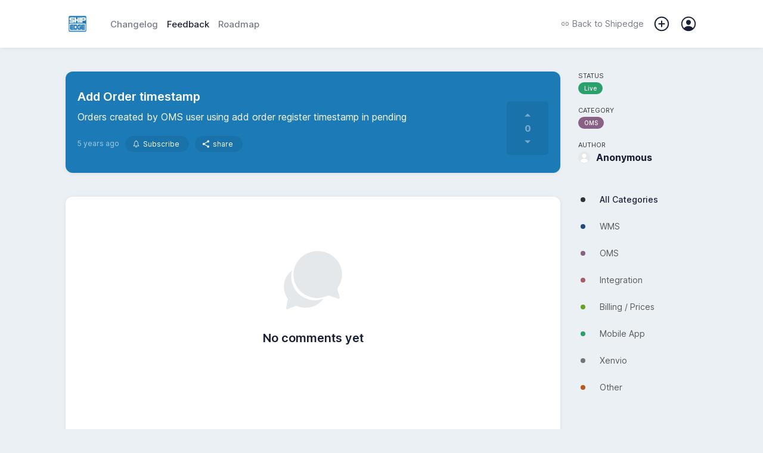

--- FILE ---
content_type: text/html; charset=UTF-8
request_url: https://roadmap.shipedge.com/feedback/61534
body_size: 18151
content:
<!doctype html><html id="app-general"  lang="en"><head><meta charset="utf-8"><meta http-equiv="X-UA-Compatible" content="IE=edge"><meta name="viewport" content="width=device-width,initial-scale=1,maximum-scale=1,user-scalable=0"><link rel="icon" href="https://image.sleekplan.com/api/frontend-ico?url=https://storage.sleekplan.com/products/886523714/assets/22666fb3bc6a697561becc1afc02d257.jpg"><title>Add Order timestamp | OMS | Shipedge</title><link href="https://client.sleekplan.com/widget/css/app.4ff9d6c3.css" rel="stylesheet"><script  src="https://client.sleekplan.com/widget/js/chunk-vendors-legacy.4c8e3e30.js" ></script><script  src="https://client.sleekplan.com/widget/js/app-legacy.1535e8ae.js" ></script><!-- Moment -->
<script src="https://storage.sleekplan.com/static/js/moment.min.js" defer></script>
<!-- Vue -->
<script src="https://storage.sleekplan.com/static/js/vue.min.js" defer></script><meta name="robots" content="index" /><meta name="description" content="Orders created by OMS user using add order register timestamp in pending..." /><meta property="og:title" content="Add Order timestamp | OMS | Shipedge" /><meta property="og:description" content="Orders created by OMS user using add order register timestamp in pending..." /><meta property="og:image" content="https://image.sleekplan.com/api/frontend-og?url=&color=1c7bb7&head=Shipedge&title=Add+Order+timestamp&author=Product+Team&image=https%3A%2F%2Fstorage.sleekplan.com%2Fstatic%2Fimage%2Fuser.png" /><link rel="canonical" href="" /><!-- Client Head -->

<style>
.user-name{
    display:none !important;
}
.user-info::after {
  content: "Anonymous";
  font-weight:bold;
}
</style><!-- / Client Head --><style type="text/css">

/* **************
* Hide Standalone Elements 
* ************** */

.page-header,
.page-action,
.page-navigation,
.page-brand {
    display: none;
}



/* **************
* Maximum 799px
* ************** */

@media only screen and (max-width: 799px) {

/* **************
* Vars 
* ************** */

:root {
    /** Basics */
            --bg-color-light:    #ebf0f4;
            --bg-color-dark:    #e4e8ea; 
                --txt-color-light:  #333333;
            --txt-color-2-light:#333333;
    }



/* **************
* Mobile view Adjustments
* ************** */

/* Menu => Redirect button */
.menu-item.menu-action-close {
    width: 16px!important;
}

}



/* **************
* Minimum 800px
* ************** */

@media only screen and (min-width: 800px) {



/* **************
* Vars 
* ************** */

:root {
    /** Basics */
    --widget-width: 1100px;
    --widget-padding: 20px;
    --sidebar-width: 200px;
    --bg-color-white:   #FFFFFF;
    --bg-color-light:    #ebf0f4;
    --bg-color-dark:    #e4e8ea; 
    --txt-color-white:  #FFFFFF;
    --txt-color-dark:   #1a1f36;
    --txt-color-light:  #333333;
    --txt-color-2-light:#333333;
    --default-shadow:   0px 1px calc(0.5 * 14px) rgba(0, 0, 0, calc(0.5 * 0.14));
    --default-shadow-2: rgb(0 0 0 / 10%) 0px 3px 6px 0px, rgb(0 0 0 / 8%) 0px 1px 3px 0px;
    --border-radius:    12px;
    --border-radius-sm: 8px;
    
    /** Header colors */
    --bg-header:          #1c7bb7;--bg-header-fixed:    #1c7bb7;--txt-header:         #FFFFFF;
    /** Additionals */
    }



/* **************
* General 
* ************** */

body {
    background-color: var(--bg-color-light);
    overflow-y: scroll!important;
}



/* **************
* Default App
* ************** */

/* General => App */
.app {
    position: relative;
    width: 100%;
    max-width: 100%;
    margin: 0px auto 0px;
    border-radius: var(--border-radius);
    box-shadow: var(--default-shadow);
    order: 1;
    margin-bottom: 50px;
}
.app .page {
    border-radius: var(--border-radius);
}

/* No Script Fallback */
noscript {
    position: fixed;
    display: flex;
    justify-content: center;
    align-items: flex-end;
    width: 100%;
    bottom: 20px;
    left: 0px;
    top: 0px;
    right: 0px;
    z-index: 9999999999999;
}
noscript > strong {
    box-sizing: border-box;
    display: block;
    width: auto;
    min-width: 150px;
    max-width: 900px;
    box-shadow: var(--box-shadow-popup);
    background-color: var(--bg-color-white);
    border: 1px solid var(--color-pink);
    padding: 10px;
    border-radius: var(--border-radius);
    font-size: 13px;
    font-weight: 600;
    line-height: 1.5;
    margin: 0 20px;
}
.noscript-static {
    position: relative;
    margin-top: -100vh;
    padding-top: 80px;
    z-index: -1;
}
.noscript-static .noscript-static-inner {
    max-width: 900px;
    margin: 0 auto;
    border-radius: var(--border-radius);
    background-color: var(--bg-color-white);
    padding: 30px;
}
.noscript-static .noscript-static-inner h1.noscript-static-head {
    display: block;
    font-size: 28px;
    margin: 0;
    line-height: 1.5;
    margin-bottom: 30px;
}
.noscript-static .noscript-static-inner div.noscript-static-text {
    display: block;
    font-size: 17px;
    line-height: 1.7;
}

/* General => Small */
.app.app-satisfaction,
.app.app-promoter,
.app.app-account,
.app.app-notifications {
    max-width: 780px;
    max-width: calc(var(--widget-width) - var(--sidebar-width) - 70px);
}

/* General => App (Specific) */
.app.app-roadmap {
    margin-bottom: 30px;
}

/* General => Page padding */
.page.account, 
.page.changelog,
.page.feedback.list,
.page.feedback.add, 
.page.roadmap {
    padding: 20px!important;
    margin: 0!important;
}

/* General => Hidden App Elements */
.app .header, 
.app .footer,
.app .home .top {
    display: none!important;
}

/* General => Page Transitions */
.slide-left-enter-active,
.slide-left-leave-active,
.slide-right-enter-active,
.slide-right-leave-active {
    position: absolute;
    z-index: 100;
    transition: ease opacity .2s;
}
.slide-left-enter-active,
.slide-right-enter-active {
    opacity: 1;
    z-index: 99;
}
.slide-right-enter {
    transform: translateX(0%)!important;
    opacity: 0;
}
.slide-right-leave-to {
    transform: translateX(0%)!important;
    opacity: 0;
}
.slide-left-enter {
    transform: translateX(0%)!important;
    opacity: 0;
}
.slide-left-leave-to {
    transform: translateX(0%)!important;
    opacity: 0;
}
.slide-left-enter-active .feedback-comment-form,
.slide-left-enter-active.home .main-button,
.slide-left-leave-active .feedback-comment-form,
.slide-left-leave-active.home .main-button,
.slide-right-enter-active .feedback-comment-form,
.slide-right-enter-active.home .main-button,
.slide-right-leave-active .feedback-comment-form, 
.slide-right-leave-active.home .main-button {
    opacity: 0!important;
    transform: translateX(-50%) translateY(100%)!important;
    transition: none!important;
}

/* Markdown */
.markdown p {
    margin: 17px 0;
}
.markdown img {
    border-radius: 10px;
}
.medium-zoom--opened .medium-zoom-overlay {
    z-index: 99999;
    background: var(--bg-color-white)!important;
    opacity: .8!important;
    -webkit-backdrop-filter: blur(5px)!important;
    backdrop-filter: blur(5px)!important;
}
.medium-zoom-image--opened {
    z-index: 999999;
}

/* Footer Action */
.footer-action {
    position: absolute;
    bottom: 0px;
    left: 0px;
    right: 0px;
    top: auto;
    background: transparent;
    border-radius: 0px;
    overflow: initial;
    box-shadow: none;
}
.footer-action > .inner {
    padding: 20px;
    background: transparent;
    justify-content: flex-end;
}
.footer-action > .inner .button > span {
    margin-left: 0px;
}
.footer-action-placeholder {
    height: 75px;
}

/* Login Dropdown */
.login-dropdown {
    z-index: 999999;
}
.login-dropdown .outer {
    max-width: 800px;
    margin: 0px auto;
    border-radius: 0 0 10px 10px;
    box-shadow: var(--default-shadow);
}
.login-overlay {
    z-index: 999998;
    -webkit-backdrop-filter: blur(2.5px);
    backdrop-filter: blur(2.5px);
    border: 5px solid var(--brand-color);
}

/* User Mentions */
.tribute-container {
    bottom: 83px;
}

/* Popper */
.popper .popper-inner.full {
    width: 300px!important;
}

/* Home */
.app .home .main-button {
    display: none;
}
.home .main-content {
    background: transparent;
    padding: 0px;
    margin: 0px;
}
.home .main-content > div {
    border-radius: var(--border-radius) var(--border-radius) 0 0;
}

/* Feedback List */
.page.feedback.list {
    padding: 0px!important;
}
.page.feedback.list .main-list .filter {
    display: none;
}
.page.feedback.list .main-list .main-list-feedback {
    margin-top: 0px!important;
}
.page.feedback.list .feedback-items {
    margin-top: 0px;
}
.page.feedback.list .feedback-item .item-data .item-title {
    /*font-size: 20px;*/
}
.page.feedback.list .feedback-item .item-inner.excerpt .item-data .item-description {
    white-space: normal;
    text-overflow: ellipsis;
    margin-bottom: 10px;
    font-size: 14px;
    font-weight: 300;
    line-height: 1.5;
    display: -webkit-box;
    -webkit-line-clamp: 2;
    line-clamp: 2;
    -webkit-box-orient: vertical;
}

/* Feedback Item */
.app.app-feedback-item,
.app.app-feedback-item .page {
    background: transparent;
    box-shadow: none;
    overflow: initial;
}
.app.app-feedback-item .page {
    margin-bottom: 30px;
}
.app .feedback.item .feedback-single {
    box-shadow: var(--default-shadow);
    padding: 30px 20px!important;
    border-radius: var(--border-radius);
    border-bottom: 0px;
}
.app .feedback.item .feedback-single .feedback-content {
    margin-right: 80px;
    word-break: break-word;
}
.app .feedback.item .feedback-single .feedback-vote {
    border-radius: 5px;
}
.app .feedback.item .feedback-single .feedback-vote:not(.fixed) {
    bottom: 30px;
    box-shadow: none;
    background: rgba(0,0,0,.07);
    background: rgba(var(--highlight-color-head),.07);
}
.app .feedback.item .feedback-single .feedback-vote:not(.fixed) .vote-button {
    color: var(--txt-color-head);
}
.app .feedback.item .feedback-single .feedback-vote:not(.fixed) .vote-button {
    --bg-color-dark: var(--txt-color-head);
}
.app .feedback.item .feedback-single .feedback-vote:not(.fixed) .vote-button.active {
    color: var(--brand-color)!important;
}
.app .feedback.item .feedback-single .feedback-vote.priority:not(.fixed) .priority-button{
    border-color: rgba(var(--highlight-color-head),.07);
    color: var(--txt-color-head);
}
.app .feedback.item .feedback-single .feedback-vote:not(.fixed) .vote-count {
    color: var(--txt-color-head);
}
.app .feedback.item .feedback-single .feedback-vote.fixed {
    position: fixed;
    top: 90px;
    z-index: 1;
    right: calc(calc(calc(calc(100vw - var(--widget-width))/2) + var(--sidebar-width)) + 20px);
    margin-right: 40px;
    margin-top: 10px;
    box-shadow: 0 0 15px rgb(0 0 0 / 10%);
}
.app .feedback.item .feedback-single .feedback-inner {
    margin-bottom: 10px;
    transform: none!important;
    opacity: 1!important;
}
.app .feedback.item .feedback-single .feedback-inner .feedback-info {
    display: none;
}
.app .feedback.item .feedback-single .item-meta {
    margin-top: 25px;
}
.app .feedback.item .feedback-single .item-meta .estimated {
    display: none;
}
.app .feedback.item .feedback-single.section-rounded:after, 
.app .feedback.item .feedback-single.section-rounded:before {
    display: none;
}
.app .feedback.item .comment-area {
    margin: -20px;
    margin-top: 40px;
    padding: 20px;
    padding-bottom: 105px;
    border-radius: var(--border-radius);
    background: var(--bg-color-white);
    box-shadow: var(--default-shadow);
}
.app .feedback.item .comment-area .pinned {
    margin: 0px;
    margin-bottom: 30px;
    padding: 20px;
    background: var(--bg-color-light);
    border: 1px solid var(--bg-color-dark);
    border-radius: var(--border-radius);
}
.app .feedback.item .comment-area .pinned > *:only-child {
    margin-bottom: 0px;
}
.app .feedback.item .feedback-comment-form {
    position: fixed;
    position: -webkit-sticky;
    position: sticky;
    bottom: 0px;
    margin: 0 -20px;
    margin-top: -85px;
    border-radius: 0px 0px var(--border-radius) var(--border-radius);
    box-shadow: none;
    background: var(--bg-color-white);
    border: 1px solid var(--bg-color-white);
    transition: none;
}
.app .feedback.item .feedback-comment-form::before {
    content: '';
    position: absolute;
    left:0px;
    right:0px;
    bottom: 0px;
    top:0px;
    background: var(--bg-color-white);
    z-index: 0;
    border-radius: 0px 0px 10px 10px;
}
.app .feedback.item .feedback-comment-form::after {
    content: '';
    position: absolute;
    left:0px;
    right:0px;
    bottom: 0px;
    top:-2px;
    background: var(--bg-color-dark);
    z-index: -1;
    border-radius: 0px 0px 12px 12px;
    opacity: .5;
    transition: ease all .2s;
}
.app .feedback.item .feedback-comment-form:hover::after {
    opacity: 1;
}
.app .feedback.item .feedback-comment-form .comment-main {
    border: 1px solid var(--bg-color-white);
}
.app .feedback.item .feedback-comment-form .comment-main textarea {
    min-height: 40px!important;
    background: var(--bg-color-white);
}
.app .feedback.item .comment-files > div {
    max-width: 300px;
}

/* Feedback create form */
.form-content > .form-content-text .editor-toolbar {
    position: relative;
    top: auto;
    bottom: auto;
    padding: 5px 2px 10px 2px;
}

/* Satisfaction */
.app.app-satisfaction,
.app.app-satisfaction .page {
    background: transparent;
    box-shadow: none;
    overflow: initial;
}
.app .satisfaction .top {
    box-shadow: var(--default-shadow);
    padding: 40px!important;
    border-radius: var(--border-radius);
}
.app .satisfaction .top.section-rounded:after, 
.app .satisfaction .top.section-rounded:before {
    display: none;
}
.app .satisfaction .satisfaction-comment {
    margin: 0px;
}
.app .satisfaction .satisfaction-comment > textarea {
    margin-top: 40px;
    padding: 20px;
    box-sizing: border-box;
    border-radius: var(--border-radius);
    box-shadow: var(--default-shadow);
    min-height: 250px;
}

/* Promoter */
.app.app-promoter,
.app.app-promoter .page {
    background: transparent;
    box-shadow: none;
    overflow: initial;
}
.app .promoter .top {
    box-shadow: var(--default-shadow);
    padding: 40px!important;
    border-radius: var(--border-radius);
}
.app .promoter .top.section-rounded:after, 
.app .promoter .top.section-rounded:before {
    display: none;
}
.app .promoter .promoter-comment {
    margin: 0px;
}
.app .promoter .promoter-comment > textarea {
    margin-top: 40px;
    padding: 20px;
    box-sizing: border-box;
    border-radius: var(--border-radius);
    box-shadow: var(--default-shadow);
    min-height: 250px;
}

/* Account */
.app .account > .account-header {
    border-radius: 10px 10px 0 0;
}

/* Notifcations */
.app .notifications {
    padding: 0px;
}

/* Roadmap */
.app.app-roadmap {
    overflow: initial;
}
.app.app-roadmap .roadmap,
.app.app-roadmap .roadmap .roadmap-tag-item:first-child,
.app.app-roadmap .roadmap .roadmap-tag-item > .roadmap-tag {
    border-radius: var(--border-radius);
}

/* **************
* Elements
* ************** */

/* ****************************
* Page => Header */
.page-top {
    position: relative;
    z-index: 999;
}
.page-top .page-header > *,
.page-top .page-action > * {
    opacity: 1;
    transition: ease opacity .4s;
}
.page-top.loading .page-header > *,
.page-top.loading .page-action > * {
    opacity: 0;
}
.page-header {
    display: block;
    width: 100%;
    min-height: 80px;
    background: var(--bg-header);
    position: relative;
    z-index: 99997;
}
.page-header::after {
    content: '';
    position: absolute;
    bottom: -1px;
    height: 1px;
    left: 0px;
    right: 0px;
}
.page-header > .content {
    display: block;
}
.page-header > .content > div {
    max-height: 700px;
    overflow: hidden;
    opacity: 1;
    visibility: visible;
    margin: 0 auto;
    width: 100%;
    max-width: var(--widget-width);
    box-sizing: border-box;
    transition: max-height .1s linear;
}
.page-header > .content > div > div {
    display: none;
    padding: 40px var(--widget-padding) 80px;
    margin-top: 80px;
}
.page-header > .content > div > div.active {
    display: block;
}
.page-header > .inner {
    height: 80px;
    position: relative;
    z-index: 9999;
    margin-bottom: -80px;
}
.page-header > .inner > .nav {
    display: flex;
    align-items: center;
    height: 80px;
    margin: 0 auto;
    width: 100%;
    max-width: var(--widget-width);
    padding: 0 var(--widget-padding);
    box-sizing: border-box;
}
.page-header > .inner > .nav .start {
    display: flex;
    align-items: center;
}
.page-header > .inner > .nav .end {
    margin-left: auto;
    display: flex;
    align-items: center;
}
.page-header > .inner > .nav .logo {
    width: 50px;
    height: 50px;
    border-radius: 50%;
    overflow: hidden;
    margin-right: 25px;
}
.page-header > .inner > .nav .logo img {
    width: 50px;
    height: 50px;
    border-radius: 50%;
    transition: ease all .2s;
}
.page-header > .inner > .nav .items {
    font-weight: 500;
    font-size: 15px;
    display: flex;
    align-items: center;
}
.page-header > .inner > .nav .items > * {
    color: var(--txt-header);
    margin-right: 15px;
    opacity: .6;
    transition: ease all .4s;
}
.page-header > .inner > .nav .items > *:last-child {
    margin-right: 0px;
}
.page-header > .inner > .nav .items > *.active,
.page-header > .inner > .nav .items > *:hover {
    opacity: 1;
}
.page-header > .inner > .nav .items > *.back {
    display: flex;
    align-items: center;
    opacity: 1;
    line-height: 1;
    font-weight: 400;
    font-size: 14px;
}
.page-header > .inner > .nav .items > *.back > span {
    line-height: 1;
    display: block;
}
.page-header > .inner > .nav .items > *.back > svg {
    height: 14px;
    display: block;
    margin-right: 5px;
}
.page-header > .inner > .nav .notification,
.page-header > .inner > .nav .add,
.page-header > .inner > .nav .user {
    cursor: pointer;
    position: relative;
    opacity: 1!important;
}
.page-header > .inner > .nav .notification[data-notification]::after {
    content: attr(data-notification);
    position: absolute;
    top: -5px;
    right: -5px;
    width: 18px;
    height: 18px;
    line-height: 18px;
    background: #e57dba;
    border-radius: 50%;
    text-align: center;
    font-size: 9px;
    font-weight: 600;
    box-shadow: 0 1px 2px rgba(0, 0, 0, 0.18);
    color: #FFF;
}
.page-header > .inner > .nav .notification .icon,
.page-header > .inner > .nav .add .icon,
.page-header > .inner > .nav .user .profile {
    position: relative;
    display: block;
    width: 30px;
    height: 30px;
}
.page-header > .inner > .nav .notification .icon > svg,
.page-header > .inner > .nav .add .icon > svg,
.page-header > .inner > .nav .user .profile > img,
.page-header > .inner > .nav .user .profile > svg {
    position: absolute;
    right: 0px;
    top: 0px;
    display: block;
    width: 30px;
    height: 30px;
    fill: var(--txt-header);
}
.page-header > .inner > .nav .user .profile > img {
    border-radius: 50%;
    border: 2px solid;
    width: 21px;
    height: 21px;
    margin: 2.5px;
}
.page-header > .inner > .nav .user .dropdown {
    position: absolute;
    right: 0px;
    top: 30px;
    z-index: 999999;
}
.page-header > .inner > .nav .user .dropdown > div {
    max-height: 0px;
    background: var(--bg-color-white);
    border-radius: 5px;
    box-shadow: var(--default-shadow);
    transition: ease all .4s;
    box-sizing: border-box;
    overflow: hidden;
    opacity: .1;
}
.page-header > .inner > .nav .user .dropdown > div > div {
    padding: 10px 20px;
}
.page-header > .inner > .nav .user:hover .dropdown > div {
    max-height: 500px;
    opacity: 1;
}
.page-header > .inner > .nav .user .dropdown > div a {
    display: block;
    line-height: 30px;
    height: 30px;
    font-size: 14px;
    color: var(--txt-color-dark);
    opacity: .6;
    transition: ease all .4s;
    white-space: nowrap;
}
.page-header > .inner > .nav .user .dropdown > div a:hover {
    opacity: 1;
}
.body-home.body-roadmap .page-header {
    z-index: 99;
}

/* Main => Header => fixed */
.page-header .content-home h1 {
    margin: 0px;
    color: var(--txt-header);
    font-weight: 700;
    font-size: 40px;
    line-height: 1;
    margin-bottom: 20px;
}
.page-header .content-home > div > div > span {
    color: var(--txt-header);
    font-size: 20px;
    font-weight: 300;
    display: block;
}
.page-header .content-home > div > div > a {
    margin-top: 40px;
    color: var(--txt-header);
    font-weight: 300;
    font-size: 20px;
    display: inline-flex;
    align-items: center;
}
.page-header .content-home > div > div > a > svg {
    width: 20px;
    height: 20px;
    margin-left: 5px;
}


/* **************************** 
* Main => Header => center */
.page-header > .content > div > div {
    text-align: center;
    max-width: 700px;
    margin: 80px auto 0;
}


/* **************************** 
* Main => Header => fixed */
.page-header.fixed {
    z-index: 99999;
}
.page-header.fixed > .content > .content-home {
    transition: none!important;
}
.page-header.force.fixed > .content > .content-home {
    max-height: 0px;
    padding: 0px;
    opacity: 0;
    visibility: hidden;
    margin-top: 0px;
}
.page-header.fixed > .inner {
    position: fixed;
    height: 80px;
    top: 0px;
    left: 0px;
    right: 0px;
    bottom: auto;
    background: var(--bg-color-white);
    box-shadow: var(--default-shadow);
    -webkit-backdrop-filter: blur(2.5px);
    backdrop-filter: blur(2.5px);
}
.page-header.fixed > .inner > .nav {
    height: 80px;
}
.page-header.fixed > .inner > .nav .logo {
    width: 40px;
    height: 40px;
    margin-right: 35px;
}
.page-header.fixed > .inner > .nav .logo img {
    width: 40px;
    height: 40px;
}
.page-header.fixed > .inner > .nav .items > * {
    color: var(--txt-color-dark);
    opacity: .6;
}
.page-header.fixed > .inner > .nav .items > *.active,
.page-header.fixed > .inner > .nav .items > *:hover {
    opacity: 1;
}
.page-header.fixed > .inner > .nav .items svg {
    fill: var(--txt-color-dark);
}

/* ****************************
* Page => Actions */
.page-action {
    display: block;
    width: 100%;
    max-width: var(--widget-width);
    margin: 0 auto;
    padding: 0 var(--widget-padding);
    box-sizing: border-box;
}
.page-action > .inner {
    margin-top: 40px;
    background: var(--bg-color-white);
    border-radius: var(--border-radius);
    box-shadow: var(--default-shadow-2);
    height: 55px;
    display: flex;
    align-items: center;
    justify-content: flex-start;
    overflow: hidden;
}
.page-action > .inner > .search {
    height: 100%;
    position: relative;
    flex: 1;
}
.page-action > .inner > .search > input {
    box-sizing: border-box;
    position: absolute;
    left: 0px;
    right: 0px;
    top: 0px;
    bottom: 0px;
    border: none;
    padding: 0px;
    margin: 0px;
    background: transparent;
    border-radius: var(--border-radius);
    padding-left: 55px;
    font-family: Inter var, sans-serif;
    font-size: 16px;
    width: 100%;
    height: 100%;
}
.page-action > .inner > .search > .icon {
    position: absolute;
    left: 0px;
    right: auto;
    top: 0px;
    bottom: auto;
    display: flex;
    align-items: center;
    justify-content: center;
    width: 55px;
    height: 55px;
}
.page-action > .inner > .search > .icon > svg {
    width: 25px;
    height: 25px;
    color: var(--txt-color-1-light);
    display: block;
}
.page-action > .inner > .search > .reset {
    position: absolute;
    left: auto;
    right: 10px;
    top: 50%;
    bottom: auto;
    transform: translate(0, -50%);
    display: flex;
    align-items: center;
    justify-content: center;
    width: 20px;
    height: 20px;
    background: var(--bg-color-dark);
    border-radius: 50%;
    cursor: pointer;
}
.page-action > .inner > .search > .reset > svg {
    width: 18px;
    height: 18px;
    color: var(--txt-color-1-light);
    display: block;
}
.page-action > .inner > .actions {
    position: relative;
    height: 100%;
    padding: 0 30px;
    display: flex;
    align-items: center;
    justify-content: center;
    transition: ease background-color .4s;
    min-width: calc(var(--sidebar-width) - 60px);
}
.page-action > .inner > .actions:hover {
    background-color: var(--bg-color-dark);
}
.page-action > .inner > .actions::before {
    content: '';
    position: absolute;
    left: 0px;
    bottom: 8px;
    top: 8px;
    width: 1px;
    background: var(--bg-color-dark);
}
.page-action > .inner > .actions > a {
    display: flex;
    align-items: center;
    justify-content: center;
    height: 100%;
    cursor: pointer;
    color: var(--txt-color-dark);
}
.page-action > .inner > .actions > a > svg {
    width: 20px;
    height: 20px;
    margin-right: 5px;
}
.page-action > .inner > .actions > a > span {
    line-height: 1;
    font-size: 14px;
    font-weight: 600;
}
.page-action input::placeholder,
.page-action input:-ms-input-placeholder,
.page-action input::-ms-input-placeholder {
    font-family: Inter var, sans-serif;
    font-size: 16px;
    opacity: 0.5;
}
.page-action > .inner {
    margin-top: -27.5px;
    z-index: 99998;
    position: relative;
}

/* ****************************
* Page => Body */
.page-body {
    position: relative;
    top: 40px;
    width: 100%;
    max-width: var(--widget-width);
    margin: 0 auto;
    display: flex;
    align-items: flex-start;
    padding: 0 var(--widget-padding);
    box-sizing: border-box;
}

/* ****************************
* Page => Navigation */
.page-navigation {
    position: sticky;
    top: 120px;
    display: block;
    flex: 0 0 var(--sidebar-width);
    width: var(--sidebar-width);
    margin-left: 30px;
    opacity: 1;
    transition: ease opacity .4s;
    order: 2;
}
.page-navigation.loading {
    opacity: 0;
}
.page-navigation.hidden {
    display: none;
}
.page-navigation .navigation {
    display: flex;
    flex-direction: column;
}
.page-navigation .navigation.spacer {
    width: 100%;
    height: 20px;
    margin: 0;
    padding: 0;
    background: transparent;
}
.page-navigation .navigation.spacer:first-child {
    height: 0px!important;
}
.page-navigation .navigation.meta-section {
    display: flex;
    align-items: center;
}
.page-navigation .navigation.meta-section svg {
    width: 15px;
    height: 15px;
    margin-right: 5px;
    color: var(--txt-color-light);
    fill: var(--txt-color-light);
}
.page-navigation .navigation.meta-section > a {
    color: var(--txt-color-light);
    font-size: 12px;
}
.page-navigation .navigation-inner {
    overflow: auto;
    flex: 1;
    border-radius: var(--border-radius);
    margin: -40px -10px 10px -10px;
    padding: 40px 10px 0px 10px;
}
.page-navigation .navigation-inner > .section {
    margin-bottom: 50px;
    overflow: hidden;
}
.page-navigation .navigation-inner > .section:last-child {
    margin-bottom: 0px;
}

/* Main => Navigation Section Info */
.page-navigation .navigation-inner > .section.filter a.navigation-item {
    display: flex;
    line-height: 45px;
    height: 45px;
    align-items: center;
}
.page-navigation .navigation-inner > .section.filter a.navigation-item:first-child::after {
    display: none;
}
.page-navigation .navigation-inner > .section.filter a.navigation-item > span {
    color: var(--txt-color-light);
    opacity: .8;
    font-size: 14px;
    font-weight: 400;
    overflow: hidden;
    white-space: nowrap;
    text-overflow: ellipsis;
}
.page-navigation .navigation-inner > .section.filter a.navigation-item:hover > span {
    opacity: 1;
}
.page-navigation .navigation-inner > .section.filter a.navigation-item.active > span {
    color: var(--txt-color-dark);
    opacity: 1;
    font-weight: 500;
}
.page-navigation .navigation-inner > .section.filter a.navigation-item > svg,
.page-navigation .navigation-inner > .section.filter a.navigation-item > ion-icon {
    margin-right: 20px;
    width:16px;
    height: 16px;
    flex: 0 0 16px;
    fill: var(--txt-color-light);
    color: var(--txt-color-light);
    opacity: .5;
}
.page-navigation .navigation-inner > .section.filter a.navigation-item > .colored {
    margin-right: 20px;
    width:16px;
    height: 16px;
    flex: 0 0 16px;
    display: flex;
    justify-content: center;
    align-items: center;
}
.page-navigation .navigation-inner > .section.filter a.navigation-item > .colored > div {
    width: 8px;
    height: 8px;
    background-color: var(--txt-color-light);
    border-radius: 50%;
}
.page-navigation .navigation-inner > .section.filter > .overflow-navigation {
    margin-top: -12px;
}
.page-navigation .navigation-inner > .section.filter a.navigation-item.brand,
.page-navigation .navigation-inner > .section.filter a.navigation-item.brand > span {
    color: var(--txt-color-dark);
}
.page-navigation .navigation-inner > .section.filter:not(:first-child) {
    position: relative;
}

/* Main => Navigation Section Info */
.page-navigation .navigation-inner > .section.button {
    background: var(--bg-color-white);
    border-radius: var(--border-radius);
}

/* Main => Navigation Section Info */
.page-navigation .navigation-inner > .section.action {}
.page-navigation .navigation-inner > .section.action > *:not(:last-child) {
    margin-bottom: 15px
}

/* Main => Navigation Section Info */
.page-navigation .navigation-inner > .section.info {}
.page-navigation .navigation-inner > .section.info .info-row {
    display: flex;
    justify-content: flex-start;
    align-items: flex-start;
    flex-wrap: wrap;
    flex-direction: column;
    height: auto;
    margin-top: 20px;
}
.page-navigation .navigation-inner > .section.info .info-row:first-child {
    margin-top: 0px;
}
.page-navigation .navigation-inner > .section.info .info-row > .key {
    font-size: 11px;
    text-transform: uppercase;
    color: var(--txt-color-light);
}
.page-navigation .navigation-inner > .section.info .info-row > .value {
    margin-top: 4px;
    overflow: hidden;
    max-width: 100%;
}
.page-navigation .navigation-inner > .section.info .info-row > .btn {
    width: 100%;
    height: 30px;
    line-height: 30px;
}
.page-navigation .item-tag {
    overflow: hidden;
    white-space: nowrap;
    text-overflow: ellipsis;
    display: block;
}
.page-navigation .user-info {
    display: flex;
    flex-flow: row;
    color: var(--txt-color-dark);
    max-width: 100%;
}
.page-navigation .user-info .user-img {
    flex: 0 0 auto;
    margin: 0 10px 0 0;
    position: relative
}
.page-navigation .user-info .user-img img {
    display: block;
    border-radius: 50%;
    height: 20px;
    width: 20px
}
.page-navigation .user-info .user-img .user-admin {
    position: absolute;
    bottom: -5px;
    right: -5px;
    width: 17px;
    height: 17px
}
.page-navigation .user-info .user-img .user-admin > img {
    width: 13px;
    height: 13px;
    background: transparent;
    border-radius: 50%;
    color: var(--color-white);
    border: 2px solid var(--color-white)
}
.page-navigation .user-info .user-name {
    flex: 1;
    overflow: hidden;
    display: flex;
    -webkit-box-orient: vertical;
    -webkit-box-direction: normal;
    flex-flow: column wrap;
    -webkit-box-pack: center;
    justify-content: center;
}
.page-navigation .user-info .user-name > span {
    font-weight: 500;
    line-height: 20px;
    height: 20px;
    display: block;
    overflow: hidden;
    text-overflow: ellipsis;
    white-space: nowrap;
    max-width: 100%;
}

/* Main => Navigation Footer */
.page-navigation .navigation-footer {
    position: relative;
    color: var(--txt-color-light);
    font-size: 11px;
    margin-top: auto;
    padding-bottom: 20px;
    padding-top: 20px;
    display: flex;
    align-items: center;
    flex-wrap: wrap;
    justify-content: center;
}
.page-navigation .navigation-footer > * {
    line-height: 1;
}
.page-navigation .navigation-footer > span {
    padding: 0 3.5px;
    opacity: .4;
}
.page-navigation .navigation-footer > a {
    color: var(--txt-color-1-light);
    font-size: 11px;
    font-weight: 400;
}


/* **************************** 
* Changelog */
.body-changelog .app,
.body-changelog-item .app {
    background: transparent;
    box-shadow: none;
    overflow: initial;
}
.body-changelog .header,
.body-changelog-item .header {
    display: none;
}
.body-changelog .page,
.body-changelog-item .page {
    padding: 0px!important;
    background: transparent;
}
.page.changelog .changelog-feed-inner {
    display: block;
    position: relative;
    margin-bottom: 20px;
}
.page.changelog .changelog-feed-inner:first-child > time {
    display: none;
}
.page.changelog .changelog-feed-inner:first-child > .changelog-items .changelog-item:first-child {
    margin-top:0px!important;
}
.page.changelog .changelog-item {
    background: var(--bg-color-white);
    margin: 0;
    margin-top: 70px!important;
    padding-bottom: 0px!important;
    border-radius: var(--border-radius);
    box-shadow: var(--default-shadow);
}
.page.changelog .changelog-item .title {
    font-size: 20px!important;
    font-weight: 600!important;
}
.page.changelog .changelog-item .description {
    font-size: 16px!important;
    word-break: break-word;
}
.page.changelog .changelog-item .description
.page.changelog .changelog-item .title {
    line-height: 23px!important;
}
.page.changelog .changelog-item .title > span:not(.item-tag) {
    font-size: 25px!important;
    line-height: 1.4!important;
    font-weight: 600!important;
    display: block;
}
.page.changelog .changelog-item .title .item-tag {
    float: none!important;
    display: inline-block;
    float: none!important;
    margin: 0px!important;
    margin-bottom: 10px!important;
}
.page.changelog .changelog-item .info {
    margin-bottom: 20px;
}
.page.changelog .changelog-item > div.changelog-item-inner {
    padding: 20px;
}
.page.changelog .changelog-item .info > .additional .share {
    height: 25px;
}
.page.changelog .changelog-item .files.has-files {
    margin-top: 15px;
}
.page.changelog .changelog-item .files > div {
    flex: 0 0 33.333%;
}
.page.changelog .satisfaction-area {
    margin: 0px;
    padding: 10px 20px;
    border-radius: 0 0 var(--border-radius) var(--border-radius);
    background: var(--bg-color-white);
    border-top: 1px solid var(--bg-color-dark);
}
.page.changelog .satisfaction-area > .satisfaction-description {
    color: var(--txt-color-light);
}
.page.changelog .satisfaction-area.comment>.satisfaction-comment textarea.satisfaction-comment-text {
    background-color: var(--bg-color-white);
}
.page.changelog .changelog-feed-inner > time {
    text-align: center;
    font-size: 14px;
    font-weight: 200;
    position: relative;
    padding-left: 10px;
    line-height: 24px;
    margin-bottom: 100px;
    background: var(--bg-color-light);
    padding: 0;
    z-index: 1;
}
.page.changelog .changelog-feed-inner > time::before {
    content: '';
    height: 25px;
    background: var(--bg-color-light);
    width: 200px;
    position: absolute;
    left: 50%;
    transform: translate(-50%,0);
    right: 0px;
    top: 0px;
    z-index: -1;
}
.page.changelog .changelog-feed-inner > time::after {
    content: '';
    height: 1px;
    background: var(--bg-color-dark);
    width: 100%;
    position: absolute;
    left: 0px;
    right: 0px;
    top: 12px;
    z-index: -2;
}

/* Changelog => No data */
.page.changelog .no-data {
    background: var(--bg-color-white);
    border-radius: var(--border-radius);
    padding: 0 20px;
    box-shadow: var(--default-shadow);
}
.page.changelog .no-data ion-icon {
    display: none;
}

/* Changelog on home */
.body-home.body-changelog .home .main-list {
    background: transparent;
    padding: 0px;
}


/* **************************** 
* Custom */
.body-custom .page {
    padding: 20px 40px 40px 40px!important;
    background: transparent;
}


/* ****************************
* Kanban Styled board */
.body-roadmap .app {
    background: transparent;
    box-shadow: none;
    position: fixed;
    right: 100px;
    left: 100px;
    bottom: 0px;
    top: 110px;
    max-width: var(--widget-width);
    width: auto;
    z-index: 1000;
}
.body-roadmap .app .page {
    background: transparent;
}
.body-roadmap .header,
.body-roadmap .header.absolute {
    top:0;
    width: 100%;
}
.body-roadmap .main {
    position: relative;
    height: 100%;
}
.body-roadmap .main > .page {
    height: 100%;
    box-sizing: border-box;
}
.body-roadmap .main > .page > .main-area {
    height: 100%;
}
.body-roadmap .roadmap .roadmap-tags {
    margin: -20px -10px;
    display: flex;
    align-items: flex-start;
    height: 100%;
    justify-content: center;
    min-width: min-intrinsic;
    min-width: -webkit-min-content;
    min-width: min-content;
    min-width: fit-content;
}
.body-roadmap .roadmap .roadmap-tag-item {
    height: 100%;
    margin: 0;
    border-right: 1px solid var(--bg-color-light)!important;
    background: var(--bg-color-white);
    margin: 10px;
    border-radius: 5px;
    box-shadow: var(--default-shadow);
    border-radius: var(--border-radius);
    border-width: 0px;
    height: calc(100% - 20px);
}
.body-roadmap .roadmap .roadmap-tag-item:last-child {
    border-right: 0px!important;
}
.body-roadmap .roadmap .roadmap-tag-item {
    flex: 1;
    max-height: 100%;
    display: flex;
    flex-direction: column;
}
.body-roadmap .roadmap .roadmap-tag-item > .roadmap-tag {
    background: transparent;
    position: relative;
    top: 0;
    left: 0;
    right: 0;
    border-radius: 5px 5px 0 0;
    backdrop-filter: none;
    -webkit-backdrop-filter: none;
}
.body-roadmap .roadmap .roadmap-tag-item > .roadmap-tag .close {
    display: none;
}
.body-roadmap .roadmap .roadmap-tag-items {
    height: 100%;
    overflow: auto;
    margin: -20px;
    margin-bottom: -20px;
    padding: 10px 20px;
    margin-top: 0px;
    padding-bottom: 42px;
}
.body-roadmap .roadmap .roadmap-tag-items .feedback-items {
    margin: 0!important;
}
.body-roadmap .roadmap  .roadmap-tag-items .feedback-item {
    position: relative;
}
.body-roadmap .roadmap  .roadmap-tag-items .feedback-item:first-child::before {
    content: '';
    position: absolute;
    bottom: auto;
    top: -10px;
    left: -20px;
    right: -20px;
    height: 1px;
    background: var(--bg-color-light);
}
.body-roadmap .roadmap  .roadmap-tag-items .feedback-item::after {
    content: '';
    position: absolute;
    bottom: 10px;
    top: auto;
    left: -20px;
    right: -20px;
    height: 1px;
    background: var(--bg-color-light);
}
.body-roadmap .roadmap  .roadmap-tag-items .feedback-item .item-inner {
    padding: 5px 0px!important;
    padding: 0px 0px!important;
    height: 110px!important;
    border-bottom: 0px!important;
}
.body-roadmap .roadmap .roadmap-tag-items .feedback-item .item-data {
    background: transparent;
    border-radius: 5px;
    padding: 0px;
    padding-right: 25px;
    max-width: calc(100% - 25px);
    margin: 0;
    margin-bottom: 20px;
    transition: ease all .2s;
}
.body-roadmap .roadmap .roadmap-tag-items .feedback-item .item-data .item-title {
    line-height: 1.2;
    max-height: 35px;
    display: -webkit-box;
    white-space: normal;
    -webkit-line-clamp: 2;
    -webkit-box-orient: vertical;
}
.body-roadmap .roadmap .roadmap-tag-items .feedback-item .item-data .item-tag {
    white-space: nowrap;
    overflow: hidden;
    text-overflow: ellipsis;
    max-width: 70px;
    display: block;
}
.body-roadmap .roadmap .roadmap-tag-items .feedback-item .item-vote {
    display: flex!important;
    position: absolute;
    z-index: 999;
    margin: 0;
    padding: 0;
    width: 25px;
    height: 70px;
    border-radius: 4px;
    color: var(--txt-color-light);
    right: 0px;
    bottom: 30px;
    box-sizing: border-box;
    transform: none;
    top: auto;
}
.body-roadmap .roadmap .roadmap-tag-items .feedback-item .item-vote .vote-count {
    font-size: 11px;
    font-weight: 700;
    overflow: hidden;
    text-overflow: ellipsis;
}
.body-roadmap .roadmap .roadmap-tag-items .feedback-item .item-vote .vote-button {
    font-size: 15px;
}

/* Roadmap Kanban -> Navigation */
.body-roadmap .navigation {
    display: none;
}

/* Roadmap Kanban -> Home */
.body-roadmap.body-home .page-header > .content > .content-home {
    opacity: 0;
}
.body-roadmap.body-home .main-content {
    margin-top: 0px;
    height: 100%;
}
.body-roadmap.body-home .main-content > div,
.body-roadmap.body-home .main-content > div > div {
    height: 100%;
}
.body-roadmap.body-home .main-content > div.page {
    padding: 20px!important;
    height: 100%;
    box-sizing: border-box;
}

    /* On > 4 statuses make it full screen */
    
.body-roadmap *::-webkit-scrollbar {
    width: 8px;
}
.body-roadmap *::-webkit-scrollbar-thumb {
    background: var(--bg-color-dark);
    border-bottom-left-radius: 5px;
    border-top-left-radius: 5px;
    border-bottom-right-radius: 5px;
    border-top-right-radius: 5px;
}
.body-roadmap *::-webkit-scrollbar-thumb:hover {
    background: var(--bg-color-dark);
}
.body-roadmap *::-webkit-scrollbar-thumb:active {
    background: var(--bg-color-dark);
}


/* **************************** 
* Branding */
.page-brand {
    position: fixed;
    right: 10px;
    bottom: 10px;
    z-index: 10001;
    background: var(--bg-color-white);
    border-radius: 5px;
    border: 1px solid var(--bg-color-dark);
    display: block;
}
.page-brand .inner {
    padding: 5px;
    display: flex;
    align-items: center;
}
.page-brand .icon {
    width: 18px;
    height: 18px;
    margin-right: 5px;
}
.page-brand .icon svg {
    display: block;
    width: 18px;
    height: 18px;
    -webkit-filter: grayscale(100%);
    filter: grayscale(100%);
    transition: ease all .4s;
}
.page-brand:hover .icon svg {
    -webkit-filter: grayscale(0%);
    filter: grayscale(0%);
}
.page-brand .text {
    line-height: 1;
    font-size: 11px;
    color: var(--txt-color-light);
}



}



/* **************
* Minimum 800px
* ************** */

@media only screen and (min-width: 1600px) {



:root {
    /** Basics */
    --widget-width: 1300px;
    --widget-padding: 20px;
    --sidebar-width: 250px;
}



}



/* **************
* Elements
* ************** */

/* Select */
.select select {
    -webkit-appearance: none;
    -moz-appearance: none;
    appearance: none;
    background-color: transparent;
    border: none;
    padding: 0 1em 0 0;
    margin: 0;
    width: 100%;
    font-family: inherit;
    font-size: inherit;
    cursor: inherit;
    line-height: inherit;
    z-index: 1;
    outline: none;
}
.select select::-ms-expand {
    display: none;
}
.select {
    display: grid;
    box-sizing: border-box;
    grid-template-areas: "select";
    align-items: center;
    position: relative;
    width: 100%;
    border: 1px solid var(--bg-color-dark);
    border-radius: var(--border-radius-sm);
    padding: 10px 10px;
    font-size: 14px;
    cursor: pointer;
    line-height: 1.1;
    background-color: var(--bg-color-light);
    /*background-image: linear-gradient(to top, var(--bg-color-light), var(--bg-color-white) 33%);*/
}
.select select, .select::after {
  grid-area: select;
}
.select::after {
  content: "";
  justify-self: end;
  width: 0.8em;
  height: 0.5em;
  background-color: var(--bg-color-dark);
  -webkit-clip-path: polygon(100% 0%, 0 0%, 50% 100%);
          clip-path: polygon(100% 0%, 0 0%, 50% 100%);
}
/*.select select:focus + .focus,*/
.select.active > .focus {
  position: absolute;
  top: -1px;
  left: -1px;
  right: -1px;
  bottom: -1px;
  border: 2px solid var(--brand-color);
  border-radius: inherit;
}
.select > .reset {
    display: none;
}
.select.active > .reset {
    display: block;
    position: absolute;
    display: flex;
    align-items: center;
    right: 10px;
    left: auto;
    top: 0px;
    bottom: 0px;
    width: auto;
    z-index: 2;
}
.select.active > .reset > span {
    display: block;
    background-color: var(--bg-color-dark);
    border-radius: 6px;
}
.select.active > .reset > span > * {
    display: block;
    width: 20px;
    height: 20px;
    padding: 5px;
    fill: var(--txt-color-1-light);
}
.select > label > span {
    color: var(--txt-color-light);
    line-height: 1;
    font-size: 12px;
    font-weight: 600;
    opacity: .5;
}
.select.disabled {
    cursor: not-allowed;
    opacity: .5;
}
.select.disabled > * {
    pointer-events: none;
}

/* Input => Search */
.input-search {
    background: #FFF;
    border-radius: var(--border-radius-sm);
    height: 40px;
    border: 1px solid var(--bg-color-dark);
}
.input-search > input {
    height: 40px;
    border: none;
    padding: 0px;
    margin: 0px;
    background: transparent;
    font-size: 14px;
    max-width: 100%;
    padding: 0 10px;
    display: block;
    box-sizing: border-box;
}

/* Button */
.button {
    cursor: pointer;
    display: flex;
    align-items: center;
    justify-content: flex-start;
    height: 40px;
    border: 1px solid var(--bg-color-dark);
    border-radius: var(--border-radius-sm);
    padding: 0 10px;
    font-size: 14px;
}
.button:hover {
    border-color: var(--brand-color);
}
.button > svg {
    width: 15px;
    height: 15px;
    display: block;
}
.button > span {
    margin-left: 5px;
}
</style></head><body><div class="page-top loading" id="page-top">

    <!-- Header -->
    <div class="page-header">
        <div class="inner">
            <div class="nav">
                <div class="start">

                                        <div class="logo">
                        <a href="/" v-on:click.prevent="navigate('/')" class="navigation-item" rel="nofollow noopener">
                            <img src="https://storage.sleekplan.com/products/886523714/assets/22666fb3bc6a697561becc1afc02d257.jpg">
                        </a>
                    </div>
                                        
                    <div class="items">
                                                <a href="/" v-on:click.prevent="navigate('/')" class="navigation-item" :class="{'active': route.path == '/'}">
                                                            <span v-html="translate('so_changelog', 'Changelog')">Changelog</span>
                                                    </a>
                        
                                                <a href="/feedback" v-on:click.prevent="navigate('/feedback')" class="navigation-item" :class="{'active': route.path.includes('/feedback')}">
                                                            <span>Feedback</span>
                                                    </a>
                        
                        
                                                <a href="/roadmap" v-on:click.prevent="navigate('/roadmap')" class="navigation-item" :class="{'active': route.path.includes('/roadmap')}">
                                                            <span v-html="translate('so_roadmap', 'Roadmap')">Roadmap</span>
                                                    </a>
                                            </div>

                </div>
                <div class="end">

                    <div class="items">
                                                    <a href="https://shipedge.com" rel="nofollow noopener" class="back">
                                <svg xmlns="http://www.w3.org/2000/svg" viewBox="0 0 512 512"><title>Link</title><path d="M208 352h-64a96 96 0 010-192h64M304 160h64a96 96 0 010 192h-64M163.29 256h187.42" fill="none" stroke="currentColor" stroke-linecap="round" stroke-linejoin="round" stroke-width="36"/></svg>
                                <span><span v-html="translate('so_back_to', 'Back to')">Back to</span> Shipedge</span>
                            </a>
                                                                        <div class="add" v-on:click="navigate('/feedback/add')">
                            <div class="icon">
                                <svg xmlns="http://www.w3.org/2000/svg" class="ionicon" viewBox="0 0 512 512"><path d="M448 256c0-106-86-192-192-192S64 150 64 256s86 192 192 192 192-86 192-192z" fill="none" stroke="currentColor" stroke-miterlimit="10" stroke-width="32"/><path fill="none" stroke="currentColor" stroke-linecap="round" stroke-linejoin="round" stroke-width="32" d="M256 176v160M336 256H176"/></svg>
                            </div>
                        </div>
                                                <div class="notification" :data-notification="((notifications > 0) ? notifications : false)" v-on:click.prevent="navigate('/notifications')" v-if="user">
                            <div class="icon">
                                <svg xmlns="http://www.w3.org/2000/svg" class="ionicon" viewBox="0 0 512 512"><path d="M448 256c0-106-86-192-192-192S64 150 64 256s86 192 192 192 192-86 192-192z" fill="none" stroke="currentColor" stroke-miterlimit="10" stroke-width="32"/><path d="M365.2 313c-16.33-19.34-27.86-27.47-27.86-80.8 0-48.86-25.78-66.23-47-74.67a11.39 11.39 0 01-6.34-6.68C280.29 138.6 269.88 128 256 128s-24.31 10.6-28 22.86a11.35 11.35 0 01-6.33 6.68c-21.24 8.46-47 25.8-47 74.67 0 53.33-11.54 61.46-27.87 80.8-6.77 8-.65 23 11.19 23H354C365.77 336 371.94 321 365.2 313zM220.24 352a4 4 0 00-4 4.42C218.49 375.14 235.11 384 256 384c20.67 0 37.14-9.15 39.66-27.52a4 4 0 00-4-4.48z"/></svg>
                            </div>
                        </div>
                        <div class="user" v-on:click="((user) ? navigate('/account') : login())">
                            <div class="profile">
                                <img v-if="user && user.data_img && ! user.data_img.includes('static/image/user.png')" :src="user.data_img">
                                <svg v-else xmlns="http://www.w3.org/2000/svg" class="ionicon" viewBox="0 0 512 512"><title>Person Circle</title><path d="M258.9 48C141.92 46.42 46.42 141.92 48 258.9c1.56 112.19 92.91 203.54 205.1 205.1 117 1.6 212.48-93.9 210.88-210.88C462.44 140.91 371.09 49.56 258.9 48zm126.42 327.25a4 4 0 01-6.14-.32 124.27 124.27 0 00-32.35-29.59C321.37 329 289.11 320 256 320s-65.37 9-90.83 25.34a124.24 124.24 0 00-32.35 29.58 4 4 0 01-6.14.32A175.32 175.32 0 0180 259c-1.63-97.31 78.22-178.76 175.57-179S432 158.81 432 256a175.32 175.32 0 01-46.68 119.25z"/><path d="M256 144c-19.72 0-37.55 7.39-50.22 20.82s-19 32-17.57 51.93C191.11 256 221.52 288 256 288s64.83-32 67.79-71.24c1.48-19.74-4.8-38.14-17.68-51.82C293.39 151.44 275.59 144 256 144z"/></svg>
                            </div>
                        </div>
                    </div>

                </div>
            </div>
        </div>
        <div class="content">
            <div class="content-home">
                <div :class="{active: route.name == 'home'}">
                    <h1>Hi there! 👋</h1>
                    <div>
                        <span>Here you'll find the latest information on new releases from Shipedge, post feedback, and view what's coming next.</span>
                                            </div>
                </div>
                <div :class="{active: route.name == 'changelog'}">
                    <h1>
                                                    <span v-html="translate('so_changelog', 'Changelog')">Changelog</span>
                                            </h1>
                    <div>
                        <span>
                                                    Here you'll find the latest information on new releases from Shipedge, post feedback, and view what's coming next.                                                </span>
                    </div>
                </div>
                <div :class="{active: route.name == 'feedback'}">
                    <h1>
                                                    <span>Feedback</span>
                                            </h1>
                    <div>
                        <span>
                                                    Here you'll find the latest information on new releases from Shipedge, post feedback, and view what's coming next.                                                </span>
                    </div>
                </div>
            </div>
        </div>
    </div>
    
    <!-- Action -->
    <div class="page-action">
        <div class="inner" v-if="top_action !== false" :class="'action-' + top_action">
            <div class="search">
                <div class="icon">
                    <svg xmlns="http://www.w3.org/2000/svg" class="ionicon" viewBox="0 0 512 512"><title>Search</title><path d="M221.09 64a157.09 157.09 0 10157.09 157.09A157.1 157.1 0 00221.09 64z" fill="none" stroke="currentColor" stroke-miterlimit="10" stroke-width="32"/><path fill="none" stroke="currentColor" stroke-linecap="round" stroke-miterlimit="10" stroke-width="32" d="M338.29 338.29L448 448"/></svg>
                </div>
                <input type="text" id="search_feedback" placeholder="Search..." v-on:keyup="search('feedback')" autofocus v-model="search_term">
                <div class="reset" v-on:click="search_reset('feedback')" v-if="search_term.length > 0">
                    <svg xmlns="http://www.w3.org/2000/svg" class="ionicon" viewBox="0 0 512 512"><title>Close</title><path fill="none" stroke="currentColor" stroke-linecap="round" stroke-linejoin="round" stroke-width="32" d="M368 368L144 144M368 144L144 368"/></svg>
                </div>
            </div>
            <div class="actions" v-if="top_action == 'feedback'">
                                <a href="/feedback/add" v-on:click.prevent="navigate('/feedback/add')">
                    <svg xmlns="http://www.w3.org/2000/svg" class="ionicon" viewBox="0 0 512 512"><path d="M448 256c0-106-86-192-192-192S64 150 64 256s86 192 192 192 192-86 192-192z" fill="none" stroke="currentColor" stroke-miterlimit="10" stroke-width="32"/><path fill="none" stroke="currentColor" stroke-linecap="round" stroke-linejoin="round" stroke-width="32" d="M256 176v160M336 256H176"/></svg>
                    <span>
                                                    <span v-html="translate('so_submit_feedback', 'New post')">New post</span>
                                            </span>
                </a>
                            </div>
            <div class="actions" v-if="top_action == 'changelog'">
                                <a v-on:click="changelog_subscribe">
                    <svg v-if="changelog_subscribed === false" xmlns="http://www.w3.org/2000/svg" class="ionicon" viewBox="0 0 512 512"><title>Notifications</title><path d="M427.68 351.43C402 320 383.87 304 383.87 217.35 383.87 138 343.35 109.73 310 96c-4.43-1.82-8.6-6-9.95-10.55C294.2 65.54 277.8 48 256 48s-38.21 17.55-44 37.47c-1.35 4.6-5.52 8.71-9.95 10.53-33.39 13.75-73.87 41.92-73.87 121.35C128.13 304 110 320 84.32 351.43 73.68 364.45 83 384 101.61 384h308.88c18.51 0 27.77-19.61 17.19-32.57zM320 384v16a64 64 0 01-128 0v-16" fill="none" stroke="currentColor" stroke-linecap="round" stroke-linejoin="round" stroke-width="32"/></svg>
                    <svg v-else xmlns="http://www.w3.org/2000/svg" class="ionicon" viewBox="0 0 512 512"><title>Notifications Off</title><path d="M128.51 204.59q-.37 6.15-.37 12.76C128.14 304 110 320 84.33 351.43 73.69 364.45 83 384 101.62 384H320M414.5 335.3c-18.48-23.45-30.62-47.05-30.62-118 0-79.3-40.52-107.57-73.88-121.3-4.43-1.82-8.6-6-9.95-10.55C294.21 65.54 277.82 48 256 48s-38.2 17.55-44 37.47c-1.35 4.6-5.52 8.71-10 10.53a149.57 149.57 0 00-18 8.79M320 384v16a64 64 0 01-128 0v-16" fill="none" stroke="currentColor" stroke-linecap="round" stroke-linejoin="round" stroke-width="32"/><path fill="none" stroke="currentColor" stroke-linecap="round" stroke-miterlimit="10" stroke-width="32" d="M448 448L64 64"/></svg>
                    <span v-if="changelog_subscribed === false" v-html="translate('feedback_item_subscribe', 'Subscribe')">Subscribe</span>
                    <span v-else v-html="translate('feedback_item_unsubscribe', 'Unsubscribe')">Unsubscribe</span>
                </a>
                            </div>
        </div>
    </div>
</div>

<script>
window.page_top = {
        

    /** ----------------------------------------------------
     * View => Base data
     ----------------------------------------------------- */
    data() {

        return {

            // compute update
            compute_update: 1,
            // top action
            top_action: false,
            // search term
            search_term: ((window.init_app && window.init_app.$router && window.init_app.$router.history.current.query.search) ? window.init_app.$router.history.current.query.search : ''),
            // changelog subscribed
            changelog_subscribed: false,


        }

    },


    /** ----------------------------------------------------
    * View => Dynamical access to data
    ----------------------------------------------------- */
    computed: {

        store() {
            // keep computed up to date
            this.compute_update;
            // return
            return window.init_app.$store;
        },

        route() {
            // keep computed up to date
            this.compute_update;
            // return
            return window.init_app.$router.history.current;
        },

        product_data() {
            // keep computed up to date
            this.compute_update;
            // return
            return window.init_app.$store.getters.product_data;
        },

        product_settings() {
            // keep computed up to date
            this.compute_update;
            // return
            return window.init_app.$store.getters.product_settings;
        },

        user() {
            // keep computed up to date
            this.compute_update;
            // return
            return window.init_app.$store.getters.user_data;
        },

        notifications() {
            // keep computed up to date
            this.compute_update;
            // return
            return window.init_app.$store.getters.widget_notifications_count;
        },

    },


    /** ----------------------------------------------------
    * View => Methods
    ----------------------------------------------------- */
    methods: {

        /**
         * Do login
         */
        login() {

            // check if user is loggedin
            if( ! this.user ) {
                // load login screen
                window.init_app.$store.dispatch( 'widget_user_check' );
            }

        },

        /**
         * Do logout
         */
        logout() {

            // check if user is loggedin
            if( this.user ) {
                // logout user
                window.init_app.$store.dispatch( 'widget_user_logout' ).then(() => {
                    location.href = '/';
                });
            }

        },

        /**
         * Do search
         */
        search( type = 'feedback' ) {

            // set current search value
            let search              = this.search_term;
            let timeout             = 800;

            // reset tiemout
            if(window.search_timeout)
                clearTimeout(window.search_timeout);

            // set timeout
            window.search_timeout = setTimeout(() => {

                // proccess search
                window.init_app.$router.push({ path: '?search=' + search });

            }, timeout);

        },

        /**
         * Search reset
         */
        search_reset( type = 'feedback' ) {

            // reset search
            this.search_term = '';

            // proccess reset
            window.init_app.$router.push({ path: '?search=' });

        },

        /**
         *  Load changelog subscription
         */
        changelog_check() {

            // check if user is subscribed
            if( window.init_app.$store.getters.widget_changelog_subscription === true ) {

                // update button
                this.changelog_subscribed = true;

                // done
                return true;

            }

            // load changelog subscription state
			window.init_app.$store.dispatch( 'widget_changelog_subscription' ).then((data) => {
                
                // check if user is subscribed
                if( window.init_app.$store.getters.widget_changelog_subscription === true ) {

                    // update button
                    this.changelog_subscribed = true;

                }

                // done
                return true;

            });

        },

        /**
        *  Do changelog subscription
        */
        changelog_subscribe() {

            // check for user
            window.init_app.$store.dispatch( 'widget_user_check' ).then((data) => {

                // load changelog subscription state
                window.init_app.$store.dispatch( 'widget_changelog_subscription' ).then((data) => {

                    // check subscription state
                    if( window.init_app.$store.getters.widget_changelog_subscription === true ) {

                        // unsubscribe
                        window.init_app.$store.dispatch( 'widget_changelog_unsubscribe' ).then((data) => {});
                        
                        // update button
                        this.changelog_subscribed = false;

                    } else {

                        // subscribe
                        window.init_app.$store.dispatch( 'widget_changelog_subscribe' ).then((data) => {});
                        
                        // update button
                        this.changelog_subscribed = true;

                    }

                });

            });

        },

        /**
         *  Set top action
         */
        set_top_action( to ) {

            // set top action
            var _top_action = false;

            // set filter list active
            if(['home'].includes(to.name) ) {
                // set top action
                if( this.product_settings.widget.home == 'feedback' ) 
                    _top_action = 'feedback';
                if( this.product_settings.widget.home == 'changelog' )
                    _top_action = 'changelog';
                    this.changelog_check();
            // set filter list active
            } else if( ['feedback'].includes(to.name) ) {
                // set top action
                _top_action = 'feedback';
            // set filter list active
            } else if( ['changelog'].includes(to.name) ) {
                // set top action
                _top_action = 'changelog';
                this.changelog_check();
            }

            // set top action
            this.top_action = _top_action;

            // done
            return true;

        },

        /**
         *  set header fixed
         */
        set_header_fixed( to, from = false ) {

            // set variables
            var header          = document.querySelector('.page-header .inner');
            var header_offset   = document.querySelector('.page-header');
            var app_header      = document.querySelector('.app .header');
            var page_header     = document.querySelector('.page-header');
            var header_size     = 80;

            // fixed logic
            var load_fixed      = function() {

                // get header offset boundaries
                var viewportOffset = header_offset.getBoundingClientRect();
                
                // dont fix on bouncing OSX
                if( window.pageYOffset < 0 ) {
                    return false;
                }

                // these are relative to the viewport, i.e. the window
                if( ( (viewportOffset.height) + viewportOffset.top ) > header_size ) {
                    page_header.classList.remove('fixed');
                } else if( ( (viewportOffset.height) + viewportOffset.top ) <= header_size ) {
                    page_header.classList.add('fixed');
                }

            };

            // remove page class if not home and not initial load
            if( to.name !== 'home' && from !== false ) {
                // remove home classes
                document.getElementsByTagName("body")[0].classList.remove('body-feedback');
                document.getElementsByTagName("body")[0].classList.remove('body-changelog');
                document.getElementsByTagName("body")[0].classList.remove('body-roadmap');
            }

            // on full pages
            if( to.name == 'home' || to.name == 'changelog' || to.name == 'feedback' ) {

                // remove fixed app header
                page_header.classList.remove('force');

                // animation timeout
                timeout = 200; 

                // load timeout
                setTimeout(() => {
                    // initial load fixed state
                    load_fixed();
                    // first remove existing listener
                    window.removeEventListener('scroll', load_fixed);
                    // listen to scroll event
                    window.addEventListener('scroll', load_fixed);
                }, timeout);

                // feedback module
                if( to.name == 'home' && window.init_app.$store.getters.product_settings.widget.home == 'feedback' ) {
                    document.getElementsByTagName("body")[0].classList.add('body-feedback');
                }
                    
                // changelog module
                if( to.name == 'home' && window.init_app.$store.getters.product_settings.widget.home == 'changelog' ) {
                    document.getElementsByTagName("body")[0].classList.add('body-changelog');
                }
                    
                // roadmap module
                if( to.name == 'home' && window.init_app.$store.getters.product_settings.widget.home == 'roadmap' ) {
                    document.getElementsByTagName("body")[0].classList.add('body-roadmap');
                }

            } else {

                // set fixed app header
                page_header.classList.add('fixed');
                page_header.classList.add('force');

                // first remove existing listener
                window.removeEventListener('scroll', load_fixed);

            }

        },

        /**
         *  Translation
         */
        translate( key, fallback = '' ) {

            // check translation
            if( window.init_app.$i18n.t(key) && window.init_app.$i18n.t(key) !== key ) { 
                // return translation
                return window.init_app.$i18n.t(key);
            }

            // otherwise return fallback
            return fallback;

        },

        /**
         *  Navigation
         */
        navigate( url ) {

            // navigate
            window.init_app.$router.push({ path: url });

            // done
            return true;

        },

        /**
         *  Update computet elements
         */
        update() {

            // trigger computed update every 200ms
            setInterval(() => {
                // update
                this.compute_update++;
            }, 200);

        },

    },


    /** ----------------------------------------------------
    * View => On Mount
    ----------------------------------------------------- */
    mounted() {

        // update view
        this.update();

        // load header
        this.set_header_fixed(this.route);

        // load top action
        this.set_top_action(this.route);

        // on router change
        window.init_app.$router.beforeEach((to, from, next) => {
            // fire page update
            next();
            // load header
            this.set_header_fixed(to, from);
            // load top action
            this.set_top_action(to);
        });

        // listen to size changes
        window.addEventListener('resize', () => {
            // load header
            this.set_header_fixed(this.route);
        });

        // load moment language
        moment.locale(window.init_app.$i18n.locale);

        // init after loading
        document.querySelector('.page-top').classList.remove('loading');

    },

};
</script><div class="page-body"><noscript><strong>We're sorry but this app doesn't work properly without JavaScript enabled. Please enable it to continue.</strong></noscript><div id="app"></div><!-- Navigation -->
<div class="page-navigation loading" id="page-navigation">
    <div class="navigation">
        <div class="navigation-inner">

            <!-- Single post meta info -->
            <div class="section info" v-if="sidebar_widgets.post_meta === true && product_settings && feedback_item">
                <div class="info-row" v-if="feedback_item.estimated">
                    <div class="key">
                        <span v-html="translate('so_meta_eta', 'ETA')">ETA</span>
                    </div>
                    <div class="value">
                        {{feedback_item.estimated | estimated}}
                    </div>
                </div>
                <div class="info-row">
                    <div class="key">
                        <span v-html="translate('filter_status', 'Status')">Status</span>
                    </div>
                    <div class="value">
                        <a class="item-tag" v-if="product_settings.status[feedback_item.status]" :style="{background: product_settings.status[feedback_item.status].color}" :href="sidebar_navigation_base('feedback') + '?filter=' + feedback_item.status" v-on:click.prevent="navigate(sidebar_navigation_base('feedback') + '?filter=' + feedback_item.status)">
                            {{product_settings.status[feedback_item.status].name}}
                        </a>
                    </div>
                </div>
                <div class="info-row">
                    <div class="key">
                        <span v-html="translate('filter_category', 'Category')">Category</span>
                    </div>
                    <div class="value">
                        <a class="item-tag" v-if="product_settings.type[feedback_item.type]" :style="{background: product_settings.type[feedback_item.type].color}" :href="sidebar_navigation_base('feedback') + '?type=' + feedback_item.type" v-on:click.prevent="navigate(sidebar_navigation_base('feedback') + '?type=' + feedback_item.type)">
                            {{product_settings.type[feedback_item.type].name}}
                        </a>
                    </div>
                </div>
                <div class="info-row last">
                    <div class="key">
                        <span v-html="translate('so_meta_author', 'Author')">Author</span>
                    </div>
                    <div class="value">
                        <div class="user-info">
                            <div class="user-img">
                                <img :src="feedback_item.user.data_img">
                            </div>
                            <div class="user-name">
                                <span>{{feedback_item.user.data_full_name || feedback_item.user.data_name}}</span>
                            </div>
                        </div>
                    </div>
                </div>
            </div>

            <!-- Sort & filter feedback list -->
            <div class="section action" v-if="sidebar_widgets.sort_feedback === true">
                <div class="select" :class="{disabled: route.query.search || route.query.user}">
                    <label for="standard-select">
                        <span v-html="translate('filter_sort', 'Sort by')">Sort By</span>
                    </label>
                    <select id="standard-select" name="standard-select" v-on:change="navigate(false, Object.assign({ ...route.query }, {sort: $event.target.value }))">
                        <option value="trend" v-html="translate('filter_sort_trend', 'Trend')" :selected="route.query.sort === 'trend'">Trend</option>
                        <option value="top" v-html="translate('filter_sort_top', 'Top')" :selected="route.query.sort === 'top'">Top</option>
                        <option value="new" v-html="translate('filter_sort_newest', 'Newest')" :selected="route.query.sort === 'new'">Newest</option>
                    </select>
                    <span class="focus"></span>
                </div>
                <div class="select" :class="[{disabled: route.query.search}, {active: !!route.query.filter && route.query.filter !== 'all'}]">
                    <label for="standard-selec2t">
                        <span v-html="translate('filter_status', 'Status')">Status</span>
                    </label>
                    <select id="standard-select2" v-on:change="navigate(false, Object.assign({ ...route.query }, {filter: $event.target.value }))">
                        <option value="all" v-html="translate('filter_status_all', 'All')" :selected="route.query.filter === 'all'">All</option>
                        <option value="all-nc" v-html="translate('filter_status_all_nc', 'All (not closed)')" :selected="route.query.filter === 'all-nc'">All (not closed)</option>
                        <option v-for="status in Object.values(product_settings.status).sort((a, b) => { return a.order - b.order; })" :value="status.key" :selected="route.query.filter === status.key">{{status.name}}</option>
                    </select>
                    <span class="focus"></span>
                    <span class="reset">
                        <span v-on:click="navigate(false, Object.assign({ ...route.query }, {filter: 'all' }))">
                            <svg xmlns="http://www.w3.org/2000/svg" viewBox="0 0 512 512"><path d="M289.94 256l95-95A24 24 0 00351 127l-95 95-95-95a24 24 0 00-34 34l95 95-95 95a24 24 0 1034 34l95-95 95 95a24 24 0 0034-34z"/></svg>
                        </span>
                    </span>
                </div>
                <div class="select" :class="[{disabled: route.query.search}, {active: !!route.query.tags}]" v-if="product_settings.general.tags_public == true && product_tags.length > 0">
                    <label for="standard-selec3t">
                        <span v-html="translate('filter_tag', 'Tags')">Tags</span>
                    </label>
                    <select id="standard-select3" v-on:change="navigate(false, Object.assign({ ...route.query }, {tags: $event.target.value }))">
                        <option value="" :selected="!route.query">-</option>
                        <option v-for="tag in product_tags" :value="tag.tag_id" :selected="route.query.tags === tag.tag_id">{{tag.name}}</option>
                    </select>
                    <span class="focus"></span>
                    <span class="reset">
                        <span v-on:click="navigate(false, Object.assign({ ...route.query }, {tags: '' }))">
                            <svg xmlns="http://www.w3.org/2000/svg" viewBox="0 0 512 512"><path d="M289.94 256l95-95A24 24 0 00351 127l-95 95-95-95a24 24 0 00-34 34l95 95-95 95a24 24 0 1034 34l95-95 95 95a24 24 0 0034-34z"/></svg>
                        </span>
                    </span>
                </div>
                <div class="select" :class="[{disabled: route.query.search}, {active: !!route.query.user}]" v-if="user">
                    <label for="standard-selec4">
                        <span v-html="translate('filter_user', 'My Activity')">My Activity</span>
                    </label>
                    <select id="standard-select4" v-on:change="navigate(false, Object.assign({ ...route.query }, {user: $event.target.value }))">
                        <option value="" :selected="!route.query">-</option>
                        <option value="all" v-html="translate('filter_user_all', 'All')" :selected="route.query.user === 'all'">All</option>
                        <option value="created" v-html="translate('filter_user_post', 'Posts')" :selected="route.query.user === 'created'">Posts</option>
                        <option value="voted" v-html="translate('filter_user_vote', 'Votes')" :selected="route.query.user === 'voted'">Posts</option>
                        <option value="subscribed" v-html="translate('filter_user_subscribe', 'Subscribed')" :selected="route.query.user === 'subscribed'">Posts</option>
                    </select>
                    <span class="focus"></span>
                    <span class="reset">
                        <span v-on:click="navigate(false, Object.assign({ ...route.query }, {user: '' }))">
                            <svg xmlns="http://www.w3.org/2000/svg" viewBox="0 0 512 512"><path d="M289.94 256l95-95A24 24 0 00351 127l-95 95-95-95a24 24 0 00-34 34l95 95-95 95a24 24 0 1034 34l95-95 95 95a24 24 0 0034-34z"/></svg>
                        </span>
                    </span>
                </div>
            </div>

            <!-- Filter list feedback -->
            <div class="section filter filter-feedback" v-if="sidebar_widgets.filter_feedback === true">
                <div class="overflow-navigation">
                    <a href="sidebar_navigation_base('feedback') + '?type=all'" v-on:click.prevent="navigate(sidebar_navigation_base('feedback') + '?type=all')" class="navigation-item" :class="{active: (!route.query.type || route.query.type == 'all')}">
                        <div class="colored"><div></div></div>
                        <span v-html="translate('so_all_categories', 'All Categories')">All Categories</span>
                    </a>
                    <a v-for="type in Object.values(product_settings.type).filter(type => type.disable_feedback !== true && type.hidden !== true && (!type.segment || (type.segment && user_segments.includes(type.segment))) ).sort((a, b) => { return a.order - b.order; })" :href="sidebar_navigation_base('feedback') + '?type=' + type.key" v-on:click.prevent="navigate(sidebar_navigation_base('feedback') + '?type=' + type.key)" class="navigation-item" :class="{active: (route.query.type && route.query.type == type.key)}">
                        <div class="colored"><div :style="'background-color:' + type.color"></div></div>
                        <span>{{type.name}}</span>
                    </a>
                </div>
            </div>

            <!-- Filter list changelog -->
            <div class="section filter filter-changelog" v-if="sidebar_widgets.filter_changelog === true">
                <div class="overflow-navigation">
                    <a :href="sidebar_navigation_base('changelog') + '?type=all'" v-on:click.prevent="navigate(sidebar_navigation_base('changelog') + '?type=all')" class="navigation-item" :class="{active: (!route.query.type || route.query.type == 'all')}">
                        <div class="colored"><div></div></div>
                        <span v-html="translate('so_all_categories', 'All Categories')">All Categories</span>
                    </a>
                    <a v-for="type in Object.values(product_settings.type).filter(type => type.disable_changelog !== true && type.hidden !== true && (!type.segment || (type.segment && user_segments.includes(type.segment))) ).sort((a, b) => { return a.order - b.order; })" :href="sidebar_navigation_base('changelog') + '?type=' + type.key" v-on:click.prevent="navigate(sidebar_navigation_base('changelog') + '?type=' + type.key)" class="navigation-item" :class="{active: (route.query.type && route.query.type == type.key)}">
                        <div class="colored"><div :style="'background-color:' + type.color"></div></div>
                        <span>{{type.name}}</span>
                    </a>
                </div>
            </div>

        </div>

        <!-- Navigation Footer -->
        
    </div>

</div>

<!-- Logo -->

<script>
window.page_navigation = {
        

    /** ----------------------------------------------------
     * View => Base data
     ----------------------------------------------------- */
    data() {

        return {

            // compute update
            compute_update: 1,
            // sidebar widgets
            sidebar_widgets: {},

        }

    },


    /** ----------------------------------------------------
    * View => Dynamical access to data
    ----------------------------------------------------- */
    computed: {

        store() {
            // keep computed up to date
            this.compute_update;
            // return
            return window.init_app.$store;
        },

        route() {
            // keep computed up to date
            this.compute_update;
            // get route object
            var route_object = Object.assign({}, window.init_app.$router.history.current);
            // merge route object query with default query settings
            route_object.query = Object.assign({}, {
                sort: this.product_settings.widget.defaults.sort,
                type: this.product_settings.widget.defaults.type,
                filter: this.product_settings.widget.defaults.status
            }, route_object.query);
            // return route object
            return route_object;
        },

        product_data() {
            // keep computed up to date
            this.compute_update;
            // return
            return window.init_app.$store.getters.product_data;
        },

        product_settings() {
            // keep computed up to date
            this.compute_update;
            // return
            return window.init_app.$store.getters.product_settings;
        },

        user_segments() {
            // keep computed up to date
            this.compute_update;
            // return
            return ((window.init_app.$store.getters.user_data && window.init_app.$store.getters.user_data.segments) ? window.init_app.$store.getters.user_data.segments : []);
        },

        feedback_item() {
            // keep computed up to date
            this.compute_update;
            // return
            return window.init_app.$store.getters.feedback_items[this.route.params.id];
        },

        product_tags() {
            // keep computed up to date
            this.compute_update;
            // return
            return window.init_app.$store.getters.product_tags;
        },

        user() {
            // keep computed up to date
            this.compute_update;
            // return
            return window.init_app.$store.getters.user_data;
        },

    },


    /** ----------------------------------------------------
    * View => Methods
    ----------------------------------------------------- */
    methods: {

        /**
         *  Set sidebar element
         */
        set_sidebar_widgets( to ) {

            // set sidebar widgets
            var _sidebar_widgets = {};

            // set filter list active
            if(['home'].includes(to.name) ) {
                // set sidebar
                if( this.product_settings.widget.home == 'feedback' ) {
                    _sidebar_widgets.filter_feedback = true;
                    _sidebar_widgets.sort_feedback = true;
                }
                if( this.product_settings.widget.home == 'changelog' ) {
                    _sidebar_widgets.filter_changelog = true;
                }
            // set filter list active
            } else if( ['feedback'].includes(to.name) ) {
                // set sidebar
                _sidebar_widgets.filter_feedback = true;
                _sidebar_widgets.sort_feedback = true;
             // set filter list active
            } else if( ['feedback-add'].includes(to.name) ) {
                // set sidebar
                _sidebar_widgets.filter_feedback = true;
            // set filter list active
            } else if( ['feedback-item'].includes(to.name) ) {
                // set sidebar
                _sidebar_widgets.filter_feedback = true;
                _sidebar_widgets.post_meta = true;
                _sidebar_widgets.post_button = true;
            // set filter list active
            } else if( ['changelog', 'changelog-item'].includes(to.name) ) {
                // set sidebar
                _sidebar_widgets.filter_changelog = true;
            }

            // if is empty
            if( Object.keys(_sidebar_widgets).length === 0 ) {
                // add hidden class
                document.querySelector('.page-navigation').classList.add('hidden');
            } else {
                // remove hidden class
                document.querySelector('.page-navigation').classList.remove('hidden');
            }

            // set sidebar widgets
            this.sidebar_widgets = Object.assign({}, _sidebar_widgets);
            
            // done
            return true;

        },

        /**
         *  Sidebar navigation base
         */
        sidebar_navigation_base( component ) {

            // return
            return ((this.route.name == 'home') ? '' : '/' + component);
            
        },

        /**
         *  Translation
         */
        translate( key, fallback = '' ) {

            // check translation
            if( window.init_app.$i18n.t(key) && window.init_app.$i18n.t(key) !== key ) { 
                // return translation
                return window.init_app.$i18n.t(key);
            }

            // otherwise return fallback
            return fallback;

        },

        /**
         *  Navigation
         */
        navigate( url = false, query = false ) {
            
            // set final object
            var _final_object = {};

            // build navigation object
            if( url !== false ) {
                _final_object.path = url;
            }
            if( query !== false ) {
                _final_object.query = query;
            }
            
            // navigate
            window.init_app.$router.push(_final_object);

            // done
            return true;

        },

        /**
         *  Update computet elements
         */
        update() {

            // trigger computed update every 200ms
            setInterval(() => {
                // update
                this.compute_update++;
            }, 200);

        },

        /**
         *  Handle scroll
         */
        handle_scroll() {

            // Get viewport height and sidebar selectors
            const _viewport_height = window.innerHeight;
            const _item_sidebar = document.querySelector('.page-body .page-navigation');
            if (!_item_sidebar) return;

            const _sidebar_height = _item_sidebar.offsetHeight;

            // Calculate current scroll position
            const st = window.pageYOffset || document.documentElement.scrollTop;

            // Determine the boundaries
            const topBoundary = 120; // Fixed top offset
            const bottomBoundary = _viewport_height - _sidebar_height; // Bottom offset (if sidebar is taller than viewport)

            // Scroll down
            if (st > this.lastScrollTop) {
                if (bottomBoundary < 0) {
                    // Sidebar is taller than the viewport
                    const currentTop = parseInt(getComputedStyle(_item_sidebar).top, 10) || 0;
                    const newTop = Math.max(bottomBoundary, currentTop - (st - this.lastScrollTop));
                    _item_sidebar.style.top = `${newTop}px`;
                }
            }
            // Scroll up
            else if (st < this.lastScrollTop) {
                const currentTop = parseInt(getComputedStyle(_item_sidebar).top, 10) || 0;
                const newTop = Math.min(topBoundary, currentTop + (this.lastScrollTop - st));
                _item_sidebar.style.top = `${newTop}px`;
            }

            // Update last scroll position
            this.lastScrollTop = st <= 0 ? 0 : st; // For mobile or negative scrolling

        }


    },


    /** ----------------------------------------------------
    * View => On Mount
    ----------------------------------------------------- */
    mounted() {

        // update view
        this.update();

        // load header
        this.set_sidebar_widgets(this.route);

        // on router change
        window.init_app.$router.beforeEach((to, from, next) => {
            // fire page update
            next();
            // load header
            this.set_sidebar_widgets(to);
        });

        // load moment language
        moment.locale(window.init_app.$i18n.locale);

        // init after loading
        document.querySelector('.page-navigation').classList.remove('loading');

        // add scroll event listener when the component is mounted
        window.addEventListener('scroll', this.handle_scroll);

    },


    /** ----------------------------------------------------
     * View => On Destroyed
     ----------------------------------------------------- */
    destroyed() {

        // remove scroll event listener when the component is destroyed
        window.removeEventListener('scroll', this.handle_scroll);

    },


    /** ----------------------------------------------------
     * Filter
     ----------------------------------------------------- */
     filters: {
        estimated: function (date) {
            return moment.utc(date).format('MMM, YY');
        }
    },

};
</script><script type="application/javascript">
/** ***********************
 * Base Widget
 *********************** */

// set settings
window.SLEEK_SETTINGS = {
    type: 'standalone',
        cookie_domain: 'shipedge.com'
    };

// load json
var product_json = JSON.stringify({"ID":886523714,"product_name":"Shipedge","product_description":"","product_url":"https:\/\/shipedge.com","product_img":"https:\/\/storage.sleekplan.com\/products\/886523714\/assets\/22666fb3bc6a697561becc1afc02d257.jpg","product_settings":{"type":{"feature":{"key":"feature","name":"Shipedge","color":"#1C7BB8","order":1,"disable_feedback":true,"disable_changelog":false},"t62acf05b2ed02":{"key":"t62acf05b2ed02","name":"Integration","color":"#A55F6B","order":4,"disable_feedback":false,"disable_changelog":true},"t62b0bb34712c3":{"key":"t62b0bb34712c3","name":"Mobile App","color":"#2CA06C","order":6,"disable_feedback":false,"disable_changelog":false},"t65c137609cc09":{"key":"t65c137609cc09","name":"WMS","color":"#244A7B","order":2,"disable_feedback":false,"disable_changelog":true},"t65c1376731a4a":{"key":"t65c1376731a4a","name":"OMS","color":"#886185","order":3,"disable_feedback":false,"disable_changelog":true},"t65c1379c2be8d":{"key":"t65c1379c2be8d","name":"Billing \/ Prices","color":"#69A121","order":5,"disable_feedback":false,"disable_changelog":true},"t65c252c36606e":{"key":"t65c252c36606e","name":"Xenvio","color":"#757575","order":7,"disable_feedback":false,"disable_changelog":true},"t65c2ae93781d6":{"key":"t65c2ae93781d6","name":"Other","color":"#B8591C","order":8,"disable_feedback":false,"disable_changelog":true,"disable_submission":true}},"status":{"open":{"key":"open","name":"New Idea","color":"#1C7BB8","order":1,"disable":false,"roadmap":false},"closed":{"key":"closed","name":"Closed","color":"#E3165B","order":7,"disable":true,"roadmap":false},"completed":{"key":"completed","name":"Live","color":"#2CA06C","order":6,"disable":true,"roadmap":true},"merged":{"key":"merged","name":"Merged","color":"#8bc34a","order":3,"disable":true,"roadmap":false},"s63a5d360edd44":{"key":"s63a5d360edd44","name":"Planned","color":"#A55F6B","order":4,"roadmap":true},"s63a5d38062807":{"key":"s63a5d38062807","name":"In progress","color":"#69A121","order":5,"roadmap":true},"s652817b2c0893":{"key":"s652817b2c0893","name":"Needs Clarification","color":"#886185","order":3,"roadmap":false},"s65b3e6ebb36ed":{"key":"s65b3e6ebb36ed","name":"Under Review","color":"#244A7B","order":2,"roadmap":true},"s65b90390e6650":{"key":"s65b90390e6650","name":"Archived","color":"#757575","order":8,"disable":false,"roadmap":false}},"widget":{"enabled":true,"position":{"widget":"right","button":"bottom"},"enable_button":true,"enable_satisfaction":true,"enable_feedback":true,"enable_changelog":true,"enable_roadmap":true,"enable_submit":true,"enable_notification":true,"enable_share":true,"enable_capture":false,"enable_indexing":true,"button_size":"default","button_icon":"logo","button_text":"What's new?","theme":"light","brand_color":"#1c7bb7","brand_color_txt":"#FFFFFF","brand_color_hgl":"dark","branding":false,"language":"en","home":"changelog","home_fallback":"changelog","file_extensions":"","hide_date_feedback":false,"hide_date_comment":false,"feedback":{"excerpt":true,"meta":true,"meta_advanced":false},"roadmap":{"default_type":"status","user_selection":false},"changelog":{"satisfaction":false,"reactions":3,"compact":true},"text":{"title":"Hi there! \ud83d\udc4b","description":"Here you'll find the latest information on new releases from Shipedge, post feedback, and view what's coming next.","satisfaction_title":"How would you rate your experience?","satisfaction_voted":"Thank you, any suggestions how we can do better?","login_title":"Sign In","login_description":"If you wish to sign in or create a new account, please enter your email address in the field below.","login_title_con":"Confirm","login_description_con":"We have sent you a four-digit verification code via email. Please enter this code below.","post_button":"","priority_0":"","priority_1":"","priority_2":"","priority_3":"","priority_4":""},"terms":{"feedback":"Feedback","changelog":"","roadmap":""},"defaults":{"sort":"trend","type":"all","status":"all-nc"},"legal":{"enabled":false,"consent":false,"custom_terms":"","custom_privacy":""},"popup_feedback":null,"popup_satisfaction":null},"general":{"module_feedback":true,"module_satisfaction":false,"module_changelog":true,"module_roadmap":true,"module_promoter":false,"module_survey":false,"auto_changelog":false,"auto_subscribe":true,"comments_log_updates":false,"moderation":true,"moderation_comments":false,"moderation_terms":"","comment_likes":true,"downvote":true,"priority":true,"notify_voter":true,"tags_public":false,"tags_public_set":false,"anonymous":false,"confirm_signup":true,"confirm_signin":true,"sso_force":false,"sso_url":"https:\/\/help.shipedge.com\/support\/login?redirect_url=https:\/\/roadmap.shipedge.com","accounts_locked":false,"contact":false,"contact_address":"","subscribe_changelog":true,"enable_extensions":false,"private":false,"disable_email":false,"early_access":false,"insider_access":false,"dev_mode":false}},"product_active":1,"product_email":1,"product_deleted":0,"product_initialized":1,"organization_id":0,"product_created":"2022-06-15 22:07:18","product_page_settings":{"head":"%0A%0A%3Cstyle%3E%0A.user-name%7B%0A++++display%3Anone+%21important%3B%0A%7D%0A.user-info%3A%3Aafter+%7B%0A++content%3A+%22Anonymous%22%3B%0A++font-weight%3Abold%3B%0A%7D%0A%3C%2Fstyle%3E","links":[],"style":{"layout":"boxed","dark_bg":"#e4e8ea","gradient":false,"primary_bg":"","primary_txt":"","header_style":"center","secondary_bg":" #ebf0f4","header_bg_sec":"#f44336","secondary_txt":"#333333"},"widget":[],"plugins":[],"body_end":"","settings":{"kanban":true},"body_start":""},"product_page_ssl":1,"product_domain":"roadmap.shipedge.com"});

// set window data
window.init_app.$store.commit('PRODUCT_SET_ACTIVE', JSON.parse(product_json) ); 
window.init_app.$store.commit('PRODUCT_SET_SETTINGS', JSON.parse(product_json).product_settings);

// disable transitions
window.init_app.$store.dispatch( 'widget_set_data', {skip_transition: true} );

// mount app
window.mount_app();


/** ***********************
 * Custom Functions
 *********************** */

// wait for dom ready
function domReady(fn) {
    // If we're early to the party
    document.addEventListener("DOMContentLoaded", fn);
    // If late; I mean on time.
    if (document.readyState === "interactive" || document.readyState === "complete" ) {
        fn();
    }
}

// check if Vue Route path is loaded
domReady(() => {
    // setInterval to check if vue router is loaded
    var checkVueLoad = window.setInterval(() => {
        // check if route is loaded
        if( window.init_app.$router.history.current.name !== null && typeof Vue == 'function' ) {
            // stop
            clearInterval(checkVueLoad);
            // load screen
            load_screen();
        }
    }, 100);
});


/** ***********************
 * Header => Full Screen Style
 *********************** */

function load_screen() {

    // load sub-app
    window._page_top = Vue.extend(window.page_top);
    window._page_navigation = Vue.extend(window.page_navigation);

    // mount sub-app
    new window._page_top().$mount('#page-top');
    new window._page_navigation().$mount('#page-navigation');

    // mobile back
    load_mobile_back();

};

// load mobile back button
function load_mobile_back() {

    // get elements
    var currentNode = document.querySelector('.menu-item.menu-action-close');
    var newNode = document.createElement('a');

    // Add href, classes amnd icon
    newNode.setAttribute('href', "https://shipedge.com");
    newNode.classList.add('menu-item', 'menu-action-close');
    newNode.innerHTML = '<ion-icon name="open"></ion-icon>';

    // if currentNode or newNode missing
    if( !currentNode || !newNode ) {
        //stop here
        return false;
    }

    // Replace the current node with the new node
    currentNode.replaceWith(newNode);

}
</script></div></body></html>